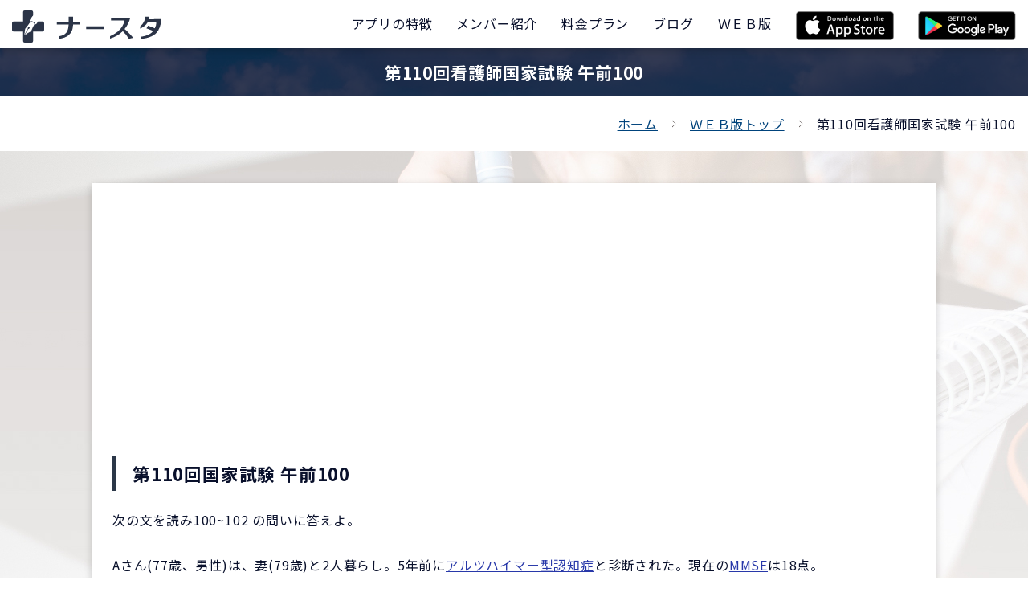

--- FILE ---
content_type: text/html; charset=UTF-8
request_url: https://nursta.jp/kokushi/question_detail/?&question_id=29797
body_size: 4868
content:
<!DOCTYPE html>
<html lang="ja">
<head>
<meta charset="utf-8">
<meta http-equiv="X-UA-Compatible" content="IE=edge">
<meta name="viewport" content="width=device-width, initial-scale=1">
<meta name="format-detection" content="telephone=no">
<link rel="icon" href="/asset/images/common/favicon.ico">
<title>第110回看護師国家試験 午前100｜ナースタ</title>
<meta name="description" content="第110回看護師国家試験 午前100の問題・解答・解説を公開しています。">
<!-- open graph -->
<meta name="twitter:card" content="summary">
<meta name="twitter:site" content="@kozasaryosuke">
<meta property="og:title" content="第110回看護師国家試験 午前100｜ナースタ" />
<meta property="og:type" content="article" /><meta property="og:url" content="https://nursta.jp/kokushi/question_detail/?&question_id=29797" />
<meta property="og:image" content="/asset/images/home/logo.jpg" />
<meta property="og:description" content="第110回看護師国家試験 午前100の問題・解答・解説を公開しています。" />
<!-- css -->
<link href="https://stackpath.bootstrapcdn.com/bootstrap/4.3.1/css/bootstrap.min.css" rel="stylesheet" integrity="sha384-ggOyR0iXCbMQv3Xipma34MD+dH/1fQ784/j6cY/iJTQUOhcWr7x9JvoRxT2MZw1T" crossorigin="anonymous">
<link href="https://fonts.googleapis.com/css?family=Noto+Sans+JP:400,700&amp;subset=japanese" rel="stylesheet">
<link rel="stylesheet" href="https://use.fontawesome.com/releases/v5.9.0/css/all.css" integrity="sha384-i1LQnF23gykqWXg6jxC2ZbCbUMxyw5gLZY6UiUS98LYV5unm8GWmfkIS6jqJfb4E" crossorigin="anonymous">
<link href="/asset/css/base.css?1679253705" rel="stylesheet">
	<link href="/asset/css/contents.css?1687926255" rel="stylesheet"><script async src="https://pagead2.googlesyndication.com/pagead/js/adsbygoogle.js?client=ca-pub-6653393475770627" crossorigin="anonymous"></script><!-- Global site tag (gtag.js) - Google Analytics -->
	<script async src="https://www.googletagmanager.com/gtag/js?id=G-NH84P70H34"></script>
	<script>
	  window.dataLayer = window.dataLayer || [];
	  function gtag(){dataLayer.push(arguments);}
	  gtag("js", new Date());

	  gtag("config", "G-NH84P70H34");
	</script>
	<!-- Global site tag (gtag.js) - Google Analytics -->
	<script async src="https://www.googletagmanager.com/gtag/js?id=UA-63731254-2"></script>
	<script>
	  window.dataLayer = window.dataLayer || [];
	  function gtag(){dataLayer.push(arguments);}
	  gtag("js", new Date());

	  gtag("config", "UA-63731254-2");
	</script>
	<meta name="google-site-verification" content="E-pBYNIJ18fB8L5IpyJROaDFTjesT-ceizJMJ8Qoq0c" /><link rel="canonical" href="https://nursta.jp/kokushi/question_detail/?question_id=29797" />
</head>
<body class="question_detail">
<div id="app">
<header>
	<div class="headerTop">
		<div class="logoBlock">
			<a href="/"><img src="/asset/images/home/logo2.svg"></a>
		</div>
		<div class="menuBlock">
			<a class="d-lg-none" href="https://apple.co/2ym0eMF"><img src="/asset/images/home/appstore_sp.png" height="36"></a><a class="d-lg-none" href="https://play.google.com/store/apps/details?id=jp.nursta"><img src="/asset/images/home/googleplay_sp.png" height="36"></a>			<button><i class="fas fa-bars"></i></button>
			<ul class="globalMenu">
				<li><a href="/#featureSec"><span>アプリの特徴</span></a></li>
				<li><a href="/#introductionSec"><span>メンバー紹介</span></a></li>
				<li class="d-lg-none d-xl-block"><a href="/#priceSec"><span>料金プラン</span></a></li>
				<li><a href="/blog/"><span>ブログ</span></a></li>				<li><a href="/kokushi/"><span>ＷＥＢ版</span></a></li>
				<li class="d-none d-lg-block"><a href="https://apple.co/2ym0eMF"><img src="/asset/images/home/appstore.png" height="36"></a></li><li class="d-none d-lg-block"><a href="https://play.google.com/store/apps/details?id=jp.nursta"><img src="/asset/images/home/googleplay.png" height="36"></a></li>			</ul>
		</div>
	</div>
</header>
<main>
	<section class="page-title">
		<div class="mask">
			<h1 class="inner">第110回看護師国家試験 午前100</h1>
		</div>
	</section>
	<section class="panSec">
		<div class="container-fluid clearfix">
			<ul class="clearfix">
				<li><a href="/">ホーム</a></li>
				<li><a href="/kokushi/">ＷＥＢ版トップ</a></li>
								<li>第110回看護師国家試験 午前100</li>
			</ul>
		</div>
	</section>
	<section class="basicSec pt40">
		<div class="container formBlock">
			<div class="contentBox"><h2 class="subtitle fnt-large mt0">第110回国家試験 午前100</h2><div class="text-left mb30">次の文を読み100~102 の問いに答えよ。<br />
<br />
Aさん(77歳、男性)は、妻(79歳)と2人暮らし。5年前に<a class="color-link" href="/kokushi/word_detail/?word_id=129">アルツハイマー型認知症</a>と診断された。現在の<a class="color-link" href="/kokushi/word_detail/?word_id=4942">MMSE</a>は18点。<br />
家では、食事は準備すれば自分で採取できる。排泄は尿意や便意ともにあり、トイレで排泄できる。入浴は妻の介助でシャワー浴を行っているが、機嫌が態いと「うるさい」と怒鳴り、介助を拒否する。Aさんはにぎやかな場所が苦手であり、また、時々1人で外に出て行ってしまい家に帰れなくなることある。<br />
最近、Aさんが妻の介助を激しく拒否し大声で怒鳴ることが多くなってきたため、妻は<a class="color-link" href="/kokushi/word_detail/?word_id=485">介護支援専門員</a>に相談した。相談の結果、妻の介護負担を軽減する目的で、Aさんは<a class="color-link" href="/kokushi/word_detail/?word_id=4820">通所介護</a>を利用することになった。<br />
<br />
問題100<br />
通所の初日、Aさんは、初めての場所に戸惑った様子で、施設内を歩き回っている様子がみられた。<br />
妻は「夫がデイサービスに慣れるか心配です」と言って、Aさんの様子をみている。<br />
妻への看護師の声かけで最も適切なのはどれか。</p></p></p></div><ul class="mb20 mt30"><li class="mb10"><label class="fnt-large checkbox aimCheckbox"><input type="checkbox" name="a1" value="1"><span>「A さんが好きなことをして過ごせるようにします」</span></label></li><li class="mb10"><label class="fnt-large checkbox aimCheckbox"><input type="checkbox" name="a2" value="2"><span>「入口のドアに鍵をかけてあるので大丈夫です」</span></label></li><li class="mb10"><label class="fnt-large checkbox aimCheckbox"><input type="checkbox" name="a3" value="3"><span>「毎回、A さんに付き添ってください」</span></label></li><li class="mb10"><label class="fnt-large checkbox aimCheckbox"><input type="checkbox" name="a4" value="4"><span>「Aさんには1人で居てもらいます」</span></label></li></ul><div class="mx-auto">
				<button class="nextBtn btn-basic" type="button"><span>解答する</span></button>

			</div><p class="correctVer fnt-19" style="display:none;"><span class="fnt-bold color-red">正解！</span></p><p class="incorrectVer fnt-19" style="display:none;"><span class="fnt-bold color-blue">不正解</span>　答え <span class="fnt-40 fnt-bold">1</span></p><input type="hidden" name="correct" value="1"><div class="contentBox correctVer incorrectVer bg-color-pale-blue" style="display:none;"><div class="text-left mb30">1→<a class="color-link" href="/kokushi/word_detail/?word_id=1473">認知症</a>患者の行動には、「考えがあって行っている。」と考えられている。何かを制限したり、行動をやめさせるのだはなく、本人の思いを肯定し、共感的・受容的態度で安心感を与えることが必要であると考えられ、妻の不安を緩和する言葉かけがよい。</p></p></p></div><div class="text-left mb30">2→機嫌が態いと「うるさい」と怒鳴るなどを助長する恐れがあるので、Aさんの不安を煽るようなことはしない。</p></p></p></div><div class="text-left mb30">3→Aさんが妻の介助を激しく拒否し大声で怒鳴ることが多く、相談の結果、妻の介護負担を軽減する目的で、<a class="color-link" href="/kokushi/word_detail/?word_id=4820">通所介護</a>を利用していることから、適切とは考え難い。</p></p></p></div><div class="text-left mb30">4→時々1人で外に出て行ってしまい家に帰れなくなることがあるので、一人にはできないと考えられる。</p></p></p></div></div><div class="mx-auto mt30 incorrectVer correctVer" style="display:none;">
					<a href="?&question_id=2157" class="nextBtn btn-basic">次の問題</a>
				</div></div><div class="row justify-content-center mt30"><div class="col-sm-8"><a href="https://nursta.base.shop/"><img src="/asset/images/banner/image_53.jpg" width="100%"></a></div></div>		</div>
	</section>
	<section class="newsSec pt60 pb60">
		<div class="container">
			<div class="contentBox mb30">
				<h2 class="h2_title">年度別</h2>
				<div class="row">
					<div class="col-sm-4 mb20"><a href="/kokushi/question_list/?kai=114" class="btn-basic fnt-19">令和6年度(2024年度) 第114回</a></div><div class="col-sm-4 mb20"><a href="/kokushi/question_list/?kai=113" class="btn-basic fnt-19">令和5年度(2023年度) 第113回</a></div><div class="col-sm-4 mb20"><a href="/kokushi/question_list/?kai=112" class="btn-basic fnt-19">令和4年度(2022年度) 第112回</a></div><div class="col-sm-4 mb20"><a href="/kokushi/question_list/?kai=111" class="btn-basic fnt-19">令和3年度(2021年度) 第111回</a></div><div class="col-sm-4 mb20"><a href="/kokushi/question_list/?kai=110" class="btn-basic fnt-19">令和2年度(2020年度) 第110回</a></div><div class="col-sm-4 mb20"><a href="/kokushi/question_list/?kai=109" class="btn-basic fnt-19">令和元年度(2019年度) 第109回</a></div><div class="col-sm-4 mb20"><a href="/kokushi/question_list/?kai=108" class="btn-basic fnt-19">平成30年度(2018年度) 第108回</a></div><div class="col-sm-4 mb20"><a href="/kokushi/question_list/?kai=107" class="btn-basic fnt-19">平成29年度(2017年度) 第107回</a></div><div class="col-sm-4 mb20"><a href="/kokushi/question_list/?kai=106" class="btn-basic fnt-19">平成28年度(2016年度) 第106回</a></div><div class="col-sm-4 mb20"><a href="/kokushi/question_list/?kai=105" class="btn-basic fnt-19">平成27年度(2015年度) 第105回</a></div><div class="col-sm-4 mb20"><a href="/kokushi/question_list/?kai=104" class="btn-basic fnt-19">平成26年度(2014年度) 第104回</a></div><div class="col-sm-4 mb20"><a href="/kokushi/question_list/?kai=103" class="btn-basic fnt-19">平成25年度(2013年度) 第103回</a></div><div class="col-sm-4 mb20"><a href="/kokushi/question_list/?kai=102" class="btn-basic fnt-19">平成24年度(2012年度) 第102回</a></div><div class="col-sm-4 mb20"><a href="/kokushi/question_list/?kai=101" class="btn-basic fnt-19">平成23年度(2011年度) 第101回</a></div>				</div>
			</div>
			<div class="contentBox mb30">
				<h2 class="h2_title">分野別</h2>
				<div class="row">
					<div class="col-sm-4 mb20"><a href="/kokushi/question_list/?category=1" class="btn-basic fnt-19">必修問題</a></div><div class="col-sm-4 mb20"><a href="/kokushi/question_list/?category=2" class="btn-basic fnt-19">人体の構造と機能</a></div><div class="col-sm-4 mb20"><a href="/kokushi/question_list/?category=3" class="btn-basic fnt-19">疾病の成り立ちと回復の促進</a></div><div class="col-sm-4 mb20"><a href="/kokushi/question_list/?category=4" class="btn-basic fnt-19">健康支援と社会保障制度</a></div><div class="col-sm-4 mb20"><a href="/kokushi/question_list/?category=5" class="btn-basic fnt-19">基礎看護学</a></div><div class="col-sm-4 mb20"><a href="/kokushi/question_list/?category=6" class="btn-basic fnt-19">成人看護学</a></div><div class="col-sm-4 mb20"><a href="/kokushi/question_list/?category=7" class="btn-basic fnt-19">老年看護学</a></div><div class="col-sm-4 mb20"><a href="/kokushi/question_list/?category=8" class="btn-basic fnt-19">小児看護学</a></div><div class="col-sm-4 mb20"><a href="/kokushi/question_list/?category=9" class="btn-basic fnt-19">母性看護学</a></div><div class="col-sm-4 mb20"><a href="/kokushi/question_list/?category=10" class="btn-basic fnt-19">精神看護学</a></div><div class="col-sm-4 mb20"><a href="/kokushi/question_list/?category=11" class="btn-basic fnt-19">在宅看護論</a></div><div class="col-sm-4 mb20"><a href="/kokushi/question_list/?category=12" class="btn-basic fnt-19">看護の統合と実践</a></div>				</div>
			</div>
			<a class="btn-reverse" href="/kokushi/question_detail/?question_id=2157">全問ランダムで解く</a>
		</div>
	</section>
</main><footer>
	<div class="footerTop mb40">
			<div class="row justify-content-center"><div class="col-lg-2 col-md-3 col-sm-4 col-5"><a href="https://apple.co/2ym0eMF"><img src="/asset/images/home/appstore.png" width="100%"></a></div><div class="col-lg-2 col-md-3 col-sm-4 col-5"><a href="https://play.google.com/store/apps/details?id=jp.nursta"><img src="/asset/images/home/googleplay.png" width="100%"></a></div></div>
		</div>	
	<div class="footerMiddle mb40">
		<p class="mb0">&copy; ナースタ <br class="d-sm-none">produced by <a href="https://tanqle.co.jp" target="_blank">タンクル</a></p>
	</div>
	<div class="footerBottom">
		<ul class="dispTable list">
			<li><a href="/">ホーム</a></li>
			<li><a href="/rule.php">利用規約</a></li>
			<li><a href="/policy.php">個人情報保護方針</a></li>
			<li><a href="/blog/">ブログ</a></li>
		</ul>
	</div>
</footer>
<div class="modal-overlay"></div></div>
<script src="https://code.jquery.com/jquery-3.3.1.min.js" integrity="sha256-FgpCb/KJQlLNfOu91ta32o/NMZxltwRo8QtmkMRdAu8=" crossorigin="anonymous"></script>
<script src="https://stackpath.bootstrapcdn.com/bootstrap/4.3.1/js/bootstrap.min.js" integrity="sha384-JjSmVgyd0p3pXB1rRibZUAYoIIy6OrQ6VrjIEaFf/nJGzIxFDsf4x0xIM+B07jRM" crossorigin="anonymous"></script>
<script src="https://stackpath.bootstrapcdn.com/bootstrap/4.3.1/js/bootstrap.bundle.min.js" integrity="sha384-xrRywqdh3PHs8keKZN+8zzc5TX0GRTLCcmivcbNJWm2rs5C8PRhcEn3czEjhAO9o" crossorigin="anonymous"></script>
<script type="text/javascript" src="/asset/js/common.js?1705381178"></script>
<script src="/asset/js/question_detail.js"></script></body>
</html>

--- FILE ---
content_type: text/html; charset=utf-8
request_url: https://www.google.com/recaptcha/api2/aframe
body_size: 261
content:
<!DOCTYPE HTML><html><head><meta http-equiv="content-type" content="text/html; charset=UTF-8"></head><body><script nonce="YJ2zhKrp5GCX_Zjp2EKFZw">/** Anti-fraud and anti-abuse applications only. See google.com/recaptcha */ try{var clients={'sodar':'https://pagead2.googlesyndication.com/pagead/sodar?'};window.addEventListener("message",function(a){try{if(a.source===window.parent){var b=JSON.parse(a.data);var c=clients[b['id']];if(c){var d=document.createElement('img');d.src=c+b['params']+'&rc='+(localStorage.getItem("rc::a")?sessionStorage.getItem("rc::b"):"");window.document.body.appendChild(d);sessionStorage.setItem("rc::e",parseInt(sessionStorage.getItem("rc::e")||0)+1);localStorage.setItem("rc::h",'1768747955543');}}}catch(b){}});window.parent.postMessage("_grecaptcha_ready", "*");}catch(b){}</script></body></html>

--- FILE ---
content_type: application/javascript
request_url: https://nursta.jp/asset/js/common.js?1705381178
body_size: 1152
content:
$(window).on('load', function(){
	// 左スライド
	$(".menuBlock button").click(function() {
		$(this).find("i").toggleClass("fa-times");
		if ($(this).hasClass("on")) {
			$(this).removeClass("on");
			$(".menuBlock ul").animate({
				"left":"100%"
			},300);
		} else {
			$(this).addClass("on");
			$(".menuBlock ul").animate({
				"left":0
			},300);
		}
	});
});
$(function() {
	// モーダルウィンドウ関連
	$('.modal-open').click(function(){
		$('.modal-overlay').fadeIn('');
		var modal = '#' + $(this).attr('data-target');
		$(modal).fadeIn('slow');
		var position = $(window).scrollTop();
		// $('body').css("position","fixed");
		// $('body').css("top","-" + position + "px");
		$('.modal-overlay, .btn-close').off().click(function(){
			$('body').css("position","relative");
			$('body').css("top",0);
			$(window).scrollTop(position);
			$(modal).fadeOut('slow');
			$('.modal-overlay').fadeOut('slow');
		});
	});
	// フォーム関連
	$('.formBlock').click(function() {
		$(this).children("input").focus();
	});
	$('input').focusin(function() {
 		$(this).next("div").addClass("focus");
    });
    $('input').focusout(function() {
    	if ($(this).val() == "") {
 			$(this).next("div").removeClass("focus");
 		}
    });
    $('input').bind("keydown", function(e) {
        var n = $("input").length;
        if (e.which == 13) {
            e.preventDefault();
            var nextIndex = $('input').index(this) + 1;
            if(nextIndex < n) {
                $('input')[nextIndex].focus();
            } else {
				$('textarea').focus();
            }
        }
    });
    $("#sendBtn").click(function(){
    	var errCheck = false;
    	const regexp = /^0[-0-9]{9,12}$/;
    	// text
    	$("input").each(function(i,elem) {
    		/*
    		if ($(elem).val() == "") {
    			$(elem).addClass("error");
    			$(elem).next().addClass("bg-none");
    			errCheck = true;
    		} else 
    		*/
    		if ($(elem).attr('name') == 'tel' && $(elem).val() != '' && regexp.test($(elem).val()) === false) {
    			$(elem).addClass("error");
    			$(elem).next().addClass("bg-none");
    			errCheck = true;
    			$('.notes').text('※電話番号の形式をご確認ください')
    		} else {
    			$(elem).removeClass("error");
    			$(elem).next().removeClass("bg-none");
    		}
    	});
    	if (errCheck) {
    		$('.notes').removeClass("dispNone");
    		return false;
    	} else {
    		$("#contactForm").submit();
    	}
    });
    // リンク無効
	$('a[href^="#no_link"]').click(function(event) {
		event.preventDefault();
	});
	// スムーズスクロール
	$('.menuBlock a[href^="#"]').click(function() {
		var speed = 400;
		var href= $(this).attr("href");
		if (href != "#no_link") {
			if ($(".menuBlock button").hasClass("on")) {
				$(".menuBlock button").find("i").toggleClass("fa-times");
				$(".menuBlock button").removeClass("on");
				$(".menuBlock ul").animate({
					"left":"100%"
				},300);
			}
			var target = $(href == "#" || href == "" ? 'html' : href);
			var position = target.offset().top - $("header").height();
			$('body,html').animate({scrollTop:position}, speed, 'swing');
			return false;
		}
	});
});

--- FILE ---
content_type: application/javascript
request_url: https://nursta.jp/asset/js/question_detail.js
body_size: 128
content:
$(function() {
	// 次へを押したとき
    $(".nextBtn").click(function() {
    	$(this).hide();
    	var parentDiv = $(this).parents(".contentBox");
    	var answer = '';
    	if (parentDiv.find('input[name="a1"]').prop('checked')) {
    		answer += '1';
    	}
    	if (parentDiv.find('input[name="a2"]').prop('checked')) {
    		answer += '2';
    	}
    	if (parentDiv.find('input[name="a3"]').prop('checked')) {
    		answer += '3';
    	}
    	if (parentDiv.find('input[name="a4"]').prop('checked')) {
    		answer += '4';
    	}
    	if (parentDiv.find('input[name="a5"]').prop('checked')) {
    		answer += '5';
    	}
    	var correct_answer = parentDiv.find('input[name="correct"]').val();
    	if (answer == correct_answer) {
    		parentDiv.find(".correctVer").fadeIn();
    	} else {
    		parentDiv.find(".incorrectVer").fadeIn();
    	}
    });
});
